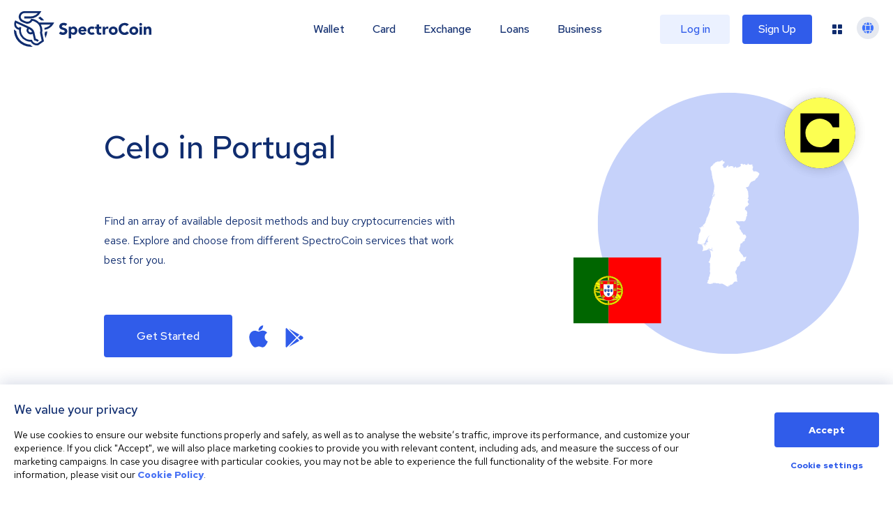

--- FILE ---
content_type: image/svg+xml
request_url: https://spectrocoin.com/assets/images/countries/pt.svg
body_size: 2052
content:
<?xml version="1.0" standalone="no"?>
<!DOCTYPE svg PUBLIC "-//W3C//DTD SVG 20010904//EN"
 "http://www.w3.org/TR/2001/REC-SVG-20010904/DTD/svg10.dtd">
<svg version="1.0" xmlns="http://www.w3.org/2000/svg"
 width="1024.000000pt" height="1024.000000pt" viewBox="0 0 1024.000000 1024.000000"
 preserveAspectRatio="xMidYMid meet">
<metadata>
Created by potrace 1.10, written by Peter Selinger 2001-2011
</metadata>
<g transform="translate(0.000000,1024.000000) scale(0.100000,-0.100000)"
fill="#ffffff" stroke="none">
<path d="M4587 10196 c-42 -24 -88 -52 -100 -64 -30 -28 -150 -48 -203 -33
-34 9 -42 7 -93 -23 -31 -19 -74 -37 -97 -41 -36 -5 -43 -12 -62 -50 -17 -34
-28 -45 -54 -50 -67 -13 -68 -14 -68 -56 0 -25 -5 -39 -13 -39 -18 0 -77 -56
-77 -73 0 -8 -12 -17 -27 -20 -17 -4 -45 -27 -71 -59 -42 -50 -44 -55 -38 -99
4 -26 2 -58 -3 -72 -8 -19 -6 -28 5 -37 7 -7 14 -26 14 -42 0 -19 10 -40 29
-58 16 -16 24 -31 18 -33 -7 -2 -7 -9 0 -22 6 -11 16 -66 23 -122 7 -62 18
-107 26 -114 18 -15 18 -30 0 -23 -26 10 -25 -11 5 -81 22 -53 29 -85 29 -136
0 -47 7 -87 25 -134 14 -37 30 -103 36 -145 5 -43 23 -122 40 -176 40 -131 59
-226 59 -299 0 -102 -37 -345 -70 -460 -17 -60 -34 -121 -37 -135 -2 -14 -14
-56 -26 -94 -18 -61 -19 -71 -6 -94 20 -35 35 -24 31 21 -2 26 1 42 12 50 8 7
20 40 25 74 5 34 16 75 25 91 8 16 12 39 9 50 -3 13 -1 22 6 22 6 0 11 -5 11
-11 0 -7 11 -8 30 -4 19 4 30 3 30 -4 0 -6 -8 -11 -18 -11 -26 0 -49 -29 -57
-71 -8 -45 10 -62 69 -63 32 0 42 -4 39 -13 -3 -7 -15 -14 -27 -15 -11 0 -26
-2 -32 -2 -22 -2 -106 -51 -111 -64 -9 -23 3 -23 43 0 28 15 48 19 67 14 29
-7 37 -26 12 -26 -8 0 -15 -5 -15 -10 0 -17 -51 -60 -71 -60 -22 0 -49 -37
-49 -66 0 -29 -46 -164 -60 -178 -16 -15 -4 47 27 148 17 53 21 82 15 88 -7 7
-14 -2 -21 -28 -40 -152 -83 -336 -101 -432 -15 -76 -36 -145 -64 -210 -24
-53 -49 -114 -55 -134 -7 -20 -18 -42 -26 -48 -21 -17 -9 -56 30 -94 22 -22
30 -38 25 -47 -5 -8 -35 -109 -69 -226 -59 -206 -129 -383 -178 -451 -30 -40
-63 -134 -63 -179 0 -19 -17 -67 -40 -113 -22 -44 -36 -80 -30 -80 13 0 13
-37 1 -45 -6 -3 -31 -37 -57 -76 -25 -39 -56 -74 -68 -79 -11 -4 -36 -24 -54
-43 l-34 -35 21 -48 c12 -27 27 -51 33 -55 7 -4 7 -12 1 -24 -7 -13 -12 -14
-18 -6 -5 9 -11 7 -21 -6 -12 -16 -12 -14 -7 20 5 30 2 42 -15 57 -12 11 -23
20 -25 20 -1 0 -29 -32 -61 -71 -48 -58 -61 -68 -68 -55 -13 22 -25 20 -32 -6
-5 -22 -6 -22 -19 -3 -14 18 -16 18 -41 1 -38 -24 -31 -52 12 -48 30 2 32 0
30 -27 -1 -17 5 -38 15 -49 40 -44 4 -256 -51 -298 -20 -16 -33 -39 -41 -71
-7 -26 -17 -54 -23 -61 -6 -7 -15 -75 -20 -150 -12 -175 -14 -190 -37 -292
-16 -70 -25 -90 -50 -111 -39 -32 -39 -59 0 -88 l31 -23 -22 -23 -22 -24 33
-31 c30 -27 39 -30 76 -24 33 5 50 2 76 -15 40 -24 72 -26 107 -6 16 9 55 14
110 15 99 0 126 12 185 85 31 38 39 56 43 100 3 42 9 55 27 65 15 8 35 42 57
94 19 44 69 134 112 198 76 115 78 117 121 124 25 3 53 2 62 -2 13 -6 3 -10
-35 -12 -39 -2 -55 -8 -59 -20 -4 -9 -18 -35 -33 -57 -48 -73 -73 -144 -66
-192 3 -25 1 -54 -6 -69 -11 -22 -10 -28 7 -40 10 -8 16 -16 13 -19 -3 -4 0
-26 7 -50 13 -42 13 -44 -10 -59 -14 -9 -37 -16 -52 -16 -41 0 -103 -45 -103
-74 0 -30 27 -38 68 -21 17 8 33 11 36 8 13 -14 5 -32 -16 -35 -16 -2 -23 -10
-22 -24 0 -19 -5 -20 -63 -20 -44 1 -67 -4 -78 -15 -15 -14 -12 -18 25 -44 31
-21 40 -34 40 -56 0 -36 -7 -37 -20 -4 -10 27 -50 48 -74 39 -21 -8 -28 12
-10 26 12 11 12 15 2 21 -7 5 -13 16 -13 25 0 32 -31 41 -69 20 -24 -13 -45
-17 -67 -12 -36 7 -109 -3 -109 -15 0 -5 18 -18 39 -29 49 -24 85 -72 76 -100
-4 -13 1 -30 14 -46 18 -23 21 -41 21 -121 0 -80 -4 -101 -25 -143 -13 -27
-29 -51 -35 -55 -15 -9 -12 -25 4 -19 8 3 23 1 34 -5 15 -8 23 -6 37 9 12 14
31 20 59 20 23 0 59 7 81 15 22 8 54 14 70 15 17 0 41 7 55 15 14 8 49 26 78
40 37 17 52 31 52 45 0 12 12 26 31 36 37 18 73 8 124 -37 27 -24 61 -34 102
-30 17 1 32 62 21 84 -5 10 -6 26 -2 35 4 9 6 23 5 30 -1 6 4 12 12 12 9 0 13
-12 12 -36 0 -19 3 -38 8 -41 5 -3 6 -35 3 -73 -5 -52 -4 -69 7 -79 8 -6 19
-10 24 -9 6 2 24 -12 40 -29 l31 -33 -33 0 c-23 0 -46 11 -76 36 -31 26 -44
32 -50 22 -6 -9 -10 -8 -15 6 -4 11 -14 16 -25 13 -10 -3 -20 1 -23 9 -10 25
-29 16 -22 -11 4 -14 4 -25 2 -25 -13 0 -75 68 -81 88 -6 21 -40 42 -66 42
-19 0 21 -59 70 -101 74 -66 93 -114 112 -284 23 -203 23 -225 2 -264 -11 -20
-27 -58 -36 -86 -8 -27 -30 -97 -47 -155 -29 -94 -36 -107 -64 -120 -36 -17
-45 -50 -18 -65 56 -29 102 -68 108 -89 3 -13 1 -39 -4 -57 -5 -21 -5 -46 0
-64 14 -45 10 -96 -8 -131 -18 -33 -14 -74 9 -95 14 -14 7 -137 -14 -247 -11
-54 -10 -67 4 -96 29 -62 31 -103 9 -154 -11 -26 -26 -79 -32 -119 -8 -51 -20
-84 -40 -112 -30 -41 -45 -125 -30 -166 13 -37 -32 -122 -74 -138 -14 -5 -16
-13 -11 -30 21 -67 18 -83 -24 -128 -23 -24 -41 -49 -41 -55 0 -6 -7 -17 -16
-25 -9 -7 -14 -22 -11 -35 2 -13 -3 -26 -15 -33 -25 -16 -24 -44 2 -36 13 4
28 -2 45 -19 14 -14 28 -26 31 -26 2 0 22 17 44 37 32 31 46 37 74 35 27 -3
38 2 48 17 10 17 23 21 65 21 28 0 54 4 57 9 9 14 87 23 102 10 19 -16 35 -2
32 29 -2 21 1 27 17 27 11 0 26 4 33 8 7 5 18 4 25 -1 7 -6 42 -7 86 -3 53 5
74 4 78 -5 6 -17 65 -26 171 -25 85 0 97 -2 133 -26 35 -23 42 -25 64 -13 13
7 33 10 45 7 12 -3 34 -1 49 5 34 14 70 12 90 -6 9 -7 27 -17 41 -21 30 -8
211 -112 293 -167 87 -59 107 -64 159 -38 23 12 57 35 73 50 17 15 50 40 75
55 25 15 36 24 25 20 -11 -4 -34 -11 -51 -16 -18 -5 -43 -24 -57 -42 -14 -17
-41 -40 -60 -51 -32 -17 -40 -17 -69 -5 l-32 13 41 12 c48 14 133 62 133 75 0
5 12 11 28 15 15 4 38 13 51 21 14 9 35 13 52 9 16 -3 40 -1 53 4 35 13 156
134 157 156 0 11 18 34 41 51 36 29 48 33 107 35 98 2 124 -2 137 -20 21 -28
28 -4 11 35 -34 79 -41 120 -28 163 10 34 9 43 -5 65 -12 18 -17 57 -20 160
l-5 136 -39 61 c-38 59 -64 125 -62 159 2 44 26 102 76 180 49 79 53 91 49
131 l-5 44 105 97 105 97 48 140 49 139 79 22 c44 11 90 28 102 36 17 11 33
12 72 5 61 -11 128 10 113 36 -6 10 5 57 34 141 40 121 59 191 51 191 -3 0
-46 -16 -96 -35 l-92 -35 -28 22 c-21 17 -32 39 -41 78 -11 49 -23 66 -107
155 -63 67 -105 123 -128 168 -19 37 -49 81 -67 96 l-31 29 21 48 c13 29 24
79 27 123 4 56 11 83 27 105 18 24 24 51 30 126 5 52 8 107 9 121 0 22 11 31
73 61 82 40 92 49 110 104 12 35 19 40 58 47 24 5 56 20 71 32 15 13 37 26 48
30 26 8 26 22 0 30 -31 10 -24 47 23 114 68 99 87 134 87 161 0 68 -69 185
-113 192 -12 2 -44 0 -71 -5 -45 -8 -51 -7 -68 15 -9 13 -18 40 -18 60 0 28
-5 40 -22 49 -27 14 -46 36 -97 109 -31 45 -37 59 -29 79 7 19 4 27 -14 39
-13 9 -42 36 -66 62 -48 50 -48 52 -23 204 12 72 2 98 -48 121 -21 9 -45 29
-54 45 -9 15 -42 52 -73 81 -31 30 -65 72 -75 94 -10 22 -32 64 -50 94 -32 54
-32 54 -8 47 13 -4 60 -9 104 -12 44 -3 102 -10 128 -16 36 -8 59 -7 93 2 25
7 64 10 90 6 25 -3 53 -2 62 3 10 5 49 3 96 -5 l79 -14 46 34 c25 19 55 43 65
54 22 25 77 239 69 270 -4 19 2 30 30 53 42 34 54 71 32 102 -18 26 -19 44 -2
77 8 15 16 56 20 92 6 61 4 68 -23 109 -17 24 -40 59 -52 78 -12 19 -39 41
-65 52 -42 18 -43 19 -43 67 0 27 7 69 15 92 20 58 91 140 120 140 65 0 83 11
101 61 12 32 31 59 56 79 21 17 38 35 38 40 0 6 -18 26 -39 45 -42 38 -71 104
-71 160 0 23 11 45 40 78 25 28 40 55 40 71 0 29 -40 76 -63 76 -31 0 -25 38
9 70 31 28 34 35 34 88 0 31 -5 109 -11 172 -6 63 -12 147 -14 185 -3 69 -21
121 -50 145 -8 7 -15 25 -15 41 0 42 -14 70 -54 109 -29 28 -66 87 -66 106 0
2 12 4 26 4 14 0 56 9 94 21 90 27 121 60 154 166 19 62 40 101 86 162 65 87
87 105 138 116 18 4 45 17 60 29 15 13 38 26 52 29 102 23 130 37 130 62 0 6
18 31 40 54 22 23 43 53 46 67 5 17 20 31 56 46 37 16 54 30 63 52 7 17 37 72
67 122 30 50 60 109 67 132 l14 41 -57 62 c-76 84 -174 129 -282 129 -56 0
-73 -3 -78 -16 -11 -29 -62 21 -105 102 l-39 76 19 55 c10 31 19 73 19 93 0
20 5 41 12 48 15 15 -7 42 -34 42 -28 0 -34 28 -16 78 16 44 16 44 -10 68 -33
29 -29 28 -86 4 -35 -16 -62 -20 -113 -18 -68 3 -68 3 -88 42 -37 72 -95 68
-95 -5 0 -43 8 -41 -123 -44 -55 -2 -58 0 -77 32 -22 38 -41 41 -77 13 -16
-13 -41 -20 -67 -20 -37 0 -43 3 -53 30 -10 26 -16 30 -48 30 -49 0 -116 -20
-122 -37 -3 -7 3 -32 12 -56 27 -72 20 -85 -75 -145 -78 -49 -89 -53 -131 -48
-51 5 -65 0 -70 -29 -8 -42 -89 -20 -89 24 0 58 -82 84 -88 29 -3 -28 -26 -40
-104 -53 -32 -6 -37 -4 -43 16 -6 17 -2 27 14 41 31 24 18 38 -33 38 -29 0
-52 7 -70 21 -27 21 -28 21 -118 5 -71 -13 -99 -23 -127 -46 -19 -17 -38 -30
-42 -30 -3 0 -12 33 -19 74 -15 89 -19 97 -48 89 -18 -4 -22 -13 -22 -42 0
-34 -3 -38 -42 -51 -39 -14 -43 -19 -46 -51 -3 -31 -8 -39 -40 -53 -55 -24
-130 -36 -162 -24 -25 8 -29 17 -39 70 -9 53 -29 86 -52 88 -3 0 -11 11 -17
25 -11 23 -8 31 27 78 21 29 41 62 45 73 3 12 24 29 46 39 38 17 40 20 40 65
0 36 -5 51 -24 69 -20 19 -28 21 -45 12 -11 -6 -32 -8 -47 -5 -26 7 -26 8 -21
70 2 35 2 64 -2 63 -3 0 -41 -19 -84 -43z m-597 -2505 c0 -5 -7 -22 -15 -37
l-15 -29 0 31 c0 17 3 34 7 37 9 10 23 9 23 -2z"/>
</g>
</svg>
